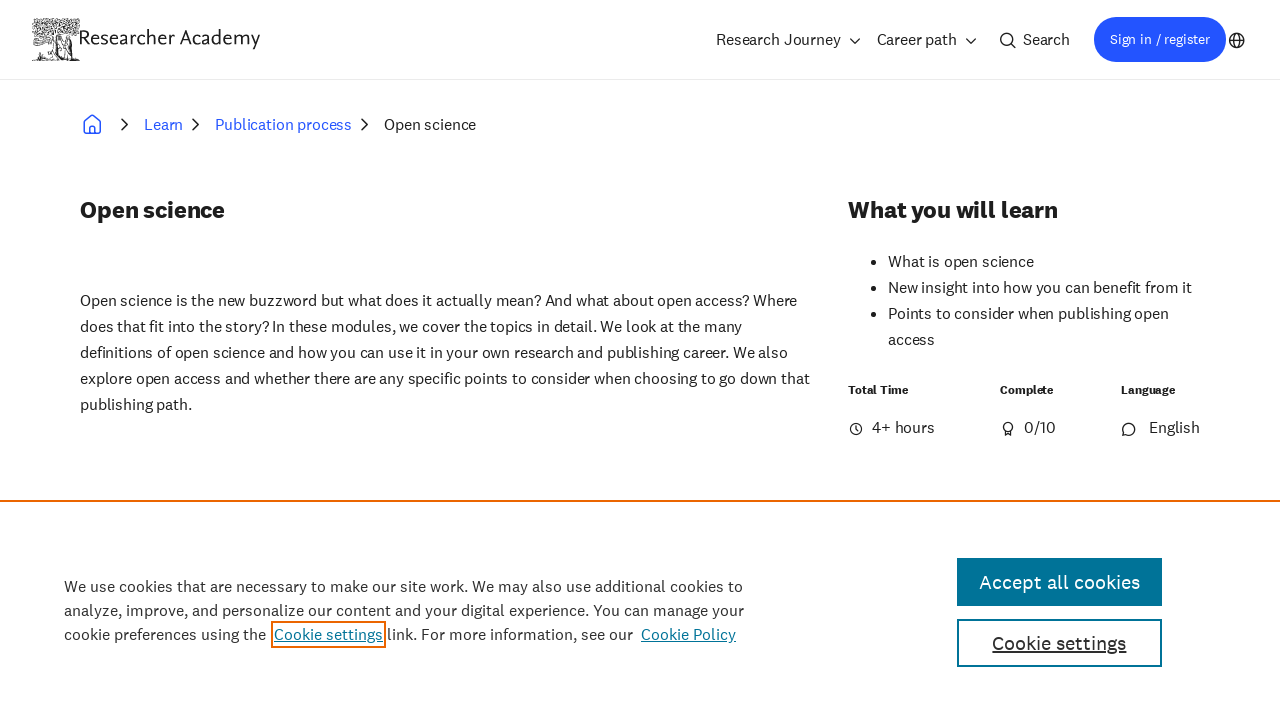

--- FILE ---
content_type: text/html; charset=UTF-8
request_url: https://researcheracademy.elsevier.com/publication-process/open-science?search=&f%5B0%5D=language%3AChinese&f%5B1%5D=topic%3ACell%20Press&f%5B2%5D=topic%3AFundamentals%20of%20manuscript%20preparation&f%5B3%5D=topic%3AFundamentals%20of%20peer%20review&f%5B4%5D=topic%3AJob%20search&f%5B5%5D=topic%3APublishing%20in%20the%20Chemical%20Sciences
body_size: 6455
content:

<!DOCTYPE html>
<html lang="en" dir="ltr" prefix="og: https://ogp.me/ns#">
<head>
  <meta charset="utf-8" />
<script src="//assets.adobedtm.com/4a848ae9611a/d013b516e975/launch-c936ed294d55.min.js"></script>
<meta name="description" content="Open science describes a more inclusive, collaborative, and transparent world of research which we discuss in this section." />
<meta name="Generator" content="Drupal 11 (https://www.drupal.org)" />
<meta name="MobileOptimized" content="width" />
<meta name="HandheldFriendly" content="true" />
<meta name="viewport" content="width=device-width, initial-scale=1.0" />
<link rel="canonical" href="https://researcheracademy.elsevier.com/publication-process/open-science" />
<link rel="shortlink" href="https://researcheracademy.elsevier.com/taxonomy/term/20" />

  <meta name="tdm-reservation" content="1">
  <meta name="tdm-policy" content="https://www.elsevier.com/tdm/tdmrep-policy.json">
  <title>Elsevier Researcher Academy - Open Science</title>
  <link rel="stylesheet" media="all" href="/uploads/css/css_kha5k_w1yXxrfnYsA4mwVLHiAdWpIKrjBsoPcSZHCVw.css?delta=0&amp;language=en&amp;theme=frontend&amp;include=eJxFyEsOgCAMBcALoT0SKfIwmEJNi7_bm7hxM4tZ1EDZjp1l5o3vUEz7QM-0iiaWYPBdu9cTcXASxFJlwOj_6fvgjw80SuwIZ8Xl9Dk3zYfgBV0pKN0" />
<link rel="stylesheet" media="all" href="/uploads/css/css_iWNGs60cpQoIaWkF8feDPPbThkN65B3eH0-TsU7l3Lc.css?delta=1&amp;language=en&amp;theme=frontend&amp;include=eJxFyEsOgCAMBcALoT0SKfIwmEJNi7_bm7hxM4tZ1EDZjp1l5o3vUEz7QM-0iiaWYPBdu9cTcXASxFJlwOj_6fvgjw80SuwIZ8Xl9Dk3zYfgBV0pKN0" />

  <script type="application/json" data-drupal-selector="drupal-settings-json">{"path":{"baseUrl":"\/","pathPrefix":"","currentPath":"taxonomy\/term\/20","currentPathIsAdmin":false,"isFront":false,"currentLanguage":"en","currentQuery":{"f":["language:Chinese","topic:Cell Press","topic:Fundamentals of manuscript preparation","topic:Fundamentals of peer review","topic:Job search","topic:Publishing in the Chemical Sciences"],"search":""}},"pluralDelimiter":"\u0003","suppressDeprecationErrors":true,"ajaxPageState":{"libraries":"eJxtyVEOwiAQhOELYfdIZIEpwQCr7FLt7a19MRpf_mS-iVNNmuckAZ47191KVMKGburi__c-MeHWId3QE-UqgavLIrnCG2fKR373wld-fmNzA3qTrmV7UziOtVTDoI9fTne6q6FRYIXbCh5KZ5cmaVa8AGzGTeA","theme":"frontend","theme_token":null},"ajaxTrustedUrl":[],"gtag":{"tagId":"","consentMode":false,"otherIds":[],"events":[],"additionalConfigInfo":[]},"gtm":{"tagId":null,"settings":{"data_layer":"dataLayer","include_environment":false},"tagIds":["GTM-M2RJ6WN"]},"user":{"uid":0,"permissionsHash":"19acb4e1a9992d1ad507a454451aba16e0ef1ca18d491a684385018d96b14de7"}}</script>
<script src="/uploads/js/js_eexPa5Ojsun6DEy5sngUSf-sS7SipwRjzb8srRkxF5w.js?scope=header&amp;delta=0&amp;language=en&amp;theme=frontend&amp;include=eJxtiVEKgDAMxS403JFGtz2L0rXoOtHb66_iTyBJGd2tJaqWkUhJLl9Kjzig3kP5v9vAQJh3U4fWyGKZJLAZC5ITR37w9YlWOt-x3XGrMWI"></script>
<script src="/modules/contrib/google_tag/js/gtag.js?t8wgnk"></script>
<script src="/modules/contrib/google_tag/js/gtm.js?t8wgnk"></script>

</head>
<body class="path-taxonomy">
<a href="#main-content" class="visually-hidden focusable skip-link">Skip to main content</a>
<noscript><iframe src="https://www.googletagmanager.com/ns.html?id=GTM-M2RJ6WN"
                  height="0" width="0" style="display:none;visibility:hidden"></iframe></noscript>

  <div class="dialog-off-canvas-main-canvas" data-off-canvas-main-canvas>
    

  <div id="state-navbar" hidden></div>
  <div id="state-search" hidden></div>
  <div id="state-my-menu" hidden></div>

  <div class="page">
          <header class="page__header page-header">
          <div class="page-header__topbar region-topbar">
      <div id="block-sitebranding" class="region-topbar__sitebranding block-sitebranding">
  
    
    <div class="block-sitebranding__logo">
    <a href="https://www.elsevier.com/" target="_blank">
      <img alt="Elsevier logo" src="/assets/themes/frontend/images/logo-elsevier--alt.svg" fetchpriority="high">
    </a>
  </div>
  <div class="block-sitebranding__site-name">
    
<div class="cobranding-logo">
  <a class="cobranding-logo__link cobranding-logo__link--era" href="/" title="Home" rel="Home">
    <img class="cobranding-logo__logo cobranding-logo__logo--era" src="/logo.svg" alt="Researcher Academy wordmark" fetchpriority="high">
  </a>
</div>

  </div>
</div>


  <nav class="region-topbar__states block-states">
    <a class="block-states__link block-states__link--search" href="/search">
      <span class="block-states__link-label">Search</span>
    </a>

    <a class="block-states__link block-states__link--profile" href="/idplus/login">
      <span class="block-states__link-label">Sign in / register</span>
    </a>

    <a class="block-states__link block-states__link--my-menu" href="#state-my-menu">
      <span class="block-states__link-label">User menu</span>
    </a>

    <a class="block-states__link block-states__link--language" href="/chinese">
      <span class="block-states__link-label">Chinese</span>
    </a>

    <a class="block-states__link block-states__link--menu" href="#state-navbar">
      <span class="block-states__link-label">Menu</span>
    </a>

    <a class="block-states__link block-states__link--menu-close" href="#">
      <span class="block-states__link-label">Menu</span>
    </a>
  </nav>
  </div>


          <div class="page-header__navbar region-navbar">
          <nav aria-labelledby="block-mainnavigation-title" id="block-mainnavigation" class="region-navbar__mainnavigation block-mainnavigation">
            
  <h2 id="block-mainnavigation-title" class="visually-hidden block-mainnavigation__title">Main navigation</h2>
  

            

        
                            <ul class="block-mainnavigation__menu">
                                                        <li class="block-mainnavigation__menu-item block-mainnavigation__menu-item--expanded block-mainnavigation__menu-item--active-trail">
                        <a href="/learn" title="Go to the Research Journey page" class="block-mainnavigation__menu-item-link" data-drupal-link-system-path="node/16985">Research Journey</a>
                                                                                <ul class="block-mainnavigation__submenu">
                                                        <li class="block-mainnavigation__submenu-item">
                        <span class="block-mainnavigation__submenu-item-link">Stages:</span>
                                            </li>
                                                        <li class="block-mainnavigation__submenu-item block-mainnavigation__submenu-item--expanded">
                        <a href="/research-preparation" class="block-mainnavigation__submenu-item-link" data-drupal-link-system-path="taxonomy/term/7">Preparation</a>
                                                                                <ul class="block-mainnavigation__subsubmenu">
                                                        <li class="block-mainnavigation__subsubmenu-item">
                        <a href="/research-preparation/funding" class="block-mainnavigation__subsubmenu-item-link" data-drupal-link-system-path="taxonomy/term/8">Funding</a>
                                            </li>
                                                        <li class="block-mainnavigation__subsubmenu-item">
                        <a href="/research-preparation/research-design" class="block-mainnavigation__subsubmenu-item-link" data-drupal-link-system-path="taxonomy/term/229">Research design</a>
                                            </li>
                                                        <li class="block-mainnavigation__subsubmenu-item">
                        <a href="/research-preparation/research-data-management" class="block-mainnavigation__subsubmenu-item-link" data-drupal-link-system-path="taxonomy/term/9">Data management</a>
                                            </li>
                                                        <li class="block-mainnavigation__subsubmenu-item">
                        <a href="/research-preparation/research-collaborations" class="block-mainnavigation__subsubmenu-item-link" data-drupal-link-system-path="taxonomy/term/69">Research collaborations</a>
                                            </li>
                                                        <li class="block-mainnavigation__subsubmenu-item">
                        <a href="/research-preparation/sex-gender-equity-research-sager-guidelines" class="block-mainnavigation__subsubmenu-item-link" data-drupal-link-system-path="taxonomy/term/230">Equity in research</a>
                                            </li>
                            </ul>
            
                                            </li>
                                                        <li class="block-mainnavigation__submenu-item block-mainnavigation__submenu-item--expanded">
                        <a href="/writing-research" class="block-mainnavigation__submenu-item-link" data-drupal-link-system-path="taxonomy/term/11">Writing</a>
                                                                                <ul class="block-mainnavigation__subsubmenu">
                                                        <li class="block-mainnavigation__subsubmenu-item">
                        <a href="/writing-research/fundamentals-manuscript-preparation" class="block-mainnavigation__subsubmenu-item-link" data-drupal-link-system-path="taxonomy/term/12">Manuscript preparation</a>
                                            </li>
                                                        <li class="block-mainnavigation__subsubmenu-item">
                        <a href="/writing-research/writing-skills" class="block-mainnavigation__subsubmenu-item-link" data-drupal-link-system-path="taxonomy/term/13">Writing skills</a>
                                            </li>
                                                        <li class="block-mainnavigation__subsubmenu-item">
                        <a href="/writing-research/technical-writing-skills" class="block-mainnavigation__subsubmenu-item-link" data-drupal-link-system-path="taxonomy/term/14">Technical writing skills</a>
                                            </li>
                            </ul>
            
                                            </li>
                                                        <li class="block-mainnavigation__submenu-item block-mainnavigation__submenu-item--expanded block-mainnavigation__submenu-item--active-trail">
                        <a href="/publication-process" class="block-mainnavigation__submenu-item-link" data-drupal-link-system-path="taxonomy/term/16">Publication</a>
                                                                                <ul class="block-mainnavigation__subsubmenu">
                                                        <li class="block-mainnavigation__subsubmenu-item">
                        <a href="/publication-process/fundamentals-publishing" class="block-mainnavigation__subsubmenu-item-link" data-drupal-link-system-path="taxonomy/term/17">Fundamentals</a>
                                            </li>
                                                        <li class="block-mainnavigation__subsubmenu-item">
                        <a href="/publication-process/finding-right-journal" class="block-mainnavigation__subsubmenu-item-link" data-drupal-link-system-path="taxonomy/term/18">Finding a journal</a>
                                            </li>
                                                        <li class="block-mainnavigation__subsubmenu-item">
                        <a href="/publication-process/research-metrics" class="block-mainnavigation__subsubmenu-item-link" data-drupal-link-system-path="taxonomy/term/192">Research metrics</a>
                                            </li>
                                                        <li class="block-mainnavigation__subsubmenu-item block-mainnavigation__subsubmenu-item--active-trail">
                        <a href="/publication-process/open-science" class="block-mainnavigation__subsubmenu-item-link" data-drupal-link-system-path="taxonomy/term/20">Open science</a>
                                            </li>
                                                        <li class="block-mainnavigation__subsubmenu-item">
                        <a href="/publication-process/ethics" class="block-mainnavigation__subsubmenu-item-link" data-drupal-link-system-path="taxonomy/term/19">Ethics</a>
                                            </li>
                                                        <li class="block-mainnavigation__subsubmenu-item">
                        <a href="/publishing-premium-journals" class="block-mainnavigation__subsubmenu-item-link" data-drupal-link-system-path="taxonomy/term/123">Premium journals</a>
                                            </li>
                                                        <li class="block-mainnavigation__subsubmenu-item">
                        <a href="/publication-process/publishing-chemical-sciences" class="block-mainnavigation__subsubmenu-item-link" data-drupal-link-system-path="taxonomy/term/21">Chemical Sciences</a>
                                            </li>
                            </ul>
            
                                            </li>
                                                        <li class="block-mainnavigation__submenu-item block-mainnavigation__submenu-item--expanded">
                        <a href="/navigating-peer-review" class="block-mainnavigation__submenu-item-link" data-drupal-link-system-path="taxonomy/term/22">Peer review</a>
                                                                                <ul class="block-mainnavigation__subsubmenu">
                                                        <li class="block-mainnavigation__subsubmenu-item">
                        <a href="/navigating-peer-review/fundamentals-peer-review" class="block-mainnavigation__subsubmenu-item-link" data-drupal-link-system-path="taxonomy/term/23">Fundamentals</a>
                                            </li>
                                                        <li class="block-mainnavigation__subsubmenu-item">
                        <a href="/navigating-peer-review/certified-peer-reviewer-course" class="block-mainnavigation__subsubmenu-item-link" data-drupal-link-system-path="taxonomy/term/90">Certified peer reviewer course</a>
                                            </li>
                                                        <li class="block-mainnavigation__subsubmenu-item">
                        <a href="/navigating-peer-review/becoming-peer-reviewer" class="block-mainnavigation__subsubmenu-item-link" data-drupal-link-system-path="taxonomy/term/24">Becoming a peer reviewer</a>
                                            </li>
                                                        <li class="block-mainnavigation__subsubmenu-item">
                        <a href="/navigating-peer-review/going-peer-review" class="block-mainnavigation__subsubmenu-item-link" data-drupal-link-system-path="taxonomy/term/25">Going through peer review</a>
                                            </li>
                            </ul>
            
                                            </li>
                                                        <li class="block-mainnavigation__submenu-item block-mainnavigation__submenu-item--expanded">
                        <a href="/communicating-research" class="block-mainnavigation__submenu-item-link" data-drupal-link-system-path="taxonomy/term/26">Communication</a>
                                                                                <ul class="block-mainnavigation__subsubmenu">
                                                        <li class="block-mainnavigation__subsubmenu-item">
                        <a href="/communicating-research/confidence-communicating-research" class="block-mainnavigation__subsubmenu-item-link" data-drupal-link-system-path="taxonomy/term/239">Confidence in Communicating Research</a>
                                            </li>
                                                        <li class="block-mainnavigation__subsubmenu-item">
                        <a href="/communicating-research/ensuring-visibility" class="block-mainnavigation__subsubmenu-item-link" data-drupal-link-system-path="taxonomy/term/28">Ensuring visibility</a>
                                            </li>
                                                        <li class="block-mainnavigation__subsubmenu-item">
                        <a href="/communicating-research/social-impact" class="block-mainnavigation__subsubmenu-item-link" data-drupal-link-system-path="taxonomy/term/27">Social impact</a>
                                            </li>
                            </ul>
            
                                            </li>
                            </ul>
            
                                            </li>
                                                        <li class="block-mainnavigation__menu-item block-mainnavigation__menu-item--expanded">
                        <a href="/career-path" title="Go to Career path" class="block-mainnavigation__menu-item-link" data-drupal-link-system-path="taxonomy/term/2">Career path</a>
                                                                                <ul class="block-mainnavigation__submenu">
                                                        <li class="block-mainnavigation__submenu-item">
                        <a href="/career-path/career-planning" class="block-mainnavigation__submenu-item-link" data-drupal-link-system-path="taxonomy/term/3">Career planning</a>
                                            </li>
                                                        <li class="block-mainnavigation__submenu-item">
                        <a href="/career-path/job-search" class="block-mainnavigation__submenu-item-link" data-drupal-link-system-path="taxonomy/term/4">Job search</a>
                                            </li>
                                                        <li class="block-mainnavigation__submenu-item">
                        <a href="/career-path/career-guidance" class="block-mainnavigation__submenu-item-link" data-drupal-link-system-path="taxonomy/term/5">Career guidance</a>
                                            </li>
                            </ul>
            
                                            </li>
                                                        <li class="block-mainnavigation__menu-item">
                        <a href="/search" title="Go to search page" data-icon="search" class="block-mainnavigation__menu-item-link" data-drupal-link-system-path="search">Search</a>
                                            </li>
                            </ul>
            


  </nav>
<div id="block-profile-menu" class="region-navbar__profile-menu block-profile-menu">
  
    
      <a href="/idplus/login" class="login-link">Sign in / register</a>
  </div>
<div id="block-language-switch" class="region-navbar__language-switch block-language-switch">
  
    
      <a href="/chinese" target="_blank">Chinese</a>
  </div>

      </div>


        <a id="main-content" tabindex="-1"></a>        
      </header>
    
          <main class="page__body page-body">
          <div class="page-body__content-top region-content-top">
          <div id="block-messages" class="region-content-top__messages block-messages">
  
    
      <div data-drupal-messages-fallback class="hidden"></div>
  </div>

      </div>


          <div class="page-body__content region-content">
          <div id="block-breadcrumb" class="region-content__breadcrumb block-breadcrumb">
  
    
          <nav class="breadcrumb" aria-labelledby="breadcrumb">
          <h2 id="breadcrumb" class="breadcrumb__label">Breadcrumb</h2>
        <ol class="breadcrumb__list" itemscope itemtype="http://schema.org/BreadcrumbList">
          <li class="breadcrumb__item" itemprop="itemListElement" itemscope itemtype="http://schema.org/ListItem">
                  <a class="breadcrumb__item-link" href="/" itemprop="item"><span itemprop="name">Home</span></a>
                <meta itemprop="position" content="1" />
      </li>
          <li class="breadcrumb__item" itemprop="itemListElement" itemscope itemtype="http://schema.org/ListItem">
                  <a class="breadcrumb__item-link" href="/learn-0" itemprop="item"><span itemprop="name">Learn</span></a>
                <meta itemprop="position" content="2" />
      </li>
          <li class="breadcrumb__item" itemprop="itemListElement" itemscope itemtype="http://schema.org/ListItem">
                  <a class="breadcrumb__item-link" href="/publication-process" itemprop="item"><span itemprop="name">Publication process</span></a>
                <meta itemprop="position" content="3" />
      </li>
          <li class="breadcrumb__item" itemprop="itemListElement" itemscope itemtype="http://schema.org/ListItem">
                  <span class="breadcrumb__item-link breadcrumb__item-link--text" itemprop="name">Open science</span>
                <meta itemprop="position" content="4" />
      </li>
        </ol>
  </nav>

  </div>
<div id="block-primary-content" class="region-content__primary-content block-primary-content">
  
    
      
<article  class="taxonomy-term-era-cycle-era-topic">
  <div class="taxonomy-term-era-cycle-era-topic__content">
    <h1 class="taxonomy-term-era-cycle-era-topic__title">Open science</h1>

    <div class="taxonomy-term-era-cycle-era-topic__description">
      <p>Open science is the new buzzword but what does it actually mean? And what about open access? Where does that fit into the story? In these modules, we cover the topics in detail. We look at the many definitions of open science and how you can use it in your own research and publishing career. We also explore open access and whether there are any specific points to consider when choosing to go down that publishing path.</p>
    </div>

    
    <section class="taxonomy-term-era-cycle-era-topic__information">
              <h2 class="taxonomy-term-era-cycle-era-topic__information-title">What you will learn</h2>
        <div class="taxonomy-term-era-cycle-era-topic__objectives">
          <ul><li>What is open science</li><li>New insight into how you can benefit from it</li><li>Points to consider when publishing open access</li></ul>
        </div>
            <div class="taxonomy-term-era-cycle-era-topic__metadata">
        <div class="taxonomy-term-era-cycle-era-topic__time">
          <h3> Total Time</h3>
          <p>4+ hours</p>
        </div>

        <div class="taxonomy-term-era-cycle-era-topic__modules">
          <h3>Complete</h3>
          <p><span>0</span>/10</p>
        </div>

        <div class="taxonomy-term-era-cycle-era-topic__language">
          <h3>Language</h3>
          <p>
                          <span> English</span>
                      </p>
        </div>
      </div>
    </section>

    
    <h2> Modules in Open science</h2>
    <div class="taxonomy-term-era-cycle-era-topic__modules"><div class="views-element-container"><div class="view-topic-modules-overview js-view-dom-id-5812aa48e4f78c3ff020fa86e659e2255779f56584c381be2574681481e3ddf5">
  
          

        
        
        
            <div class="view-topic-modules-overview__content">
                  <div class="view-topic-modules-overview__row">
      <div class="node-era-webinar-card">
    <div class="node-era-webinar-card__content">

    
    <h3 class="node-era-webinar-card__title">
      
<span>Registered Reports: An Editor&#039;s Perspective</span>

    </h3>
    

    
            <div class="node-era-webinar-card__field-era-duration">
                    <div class="node-era-webinar-card__field-era-duration-label visually-hidden">Duration</div>
                                                            20 m                  </div>
        <div class="node-era-webinar-card__field-era-cycle">
                                                                  Open science                  </div>


    <a class="node-era-webinar-card__link" href="/publication-process/open-science/registered-reports-editor-perspective">  View webinar about Registered Reports: An Editor&#039;s Perspective
</a>
  </div>

          <div class="node-era-webinar-card__field-era-image">
                                                                    <img src="/uploads/styles/era_medium_cropped_400_240/public/2018-01/what-is-open-science-f2x.png?itok=yCH928my" width="500" height="300" alt="What is open science?" loading="lazy" />


                  </div>


</div>

    </div>
          <div class="view-topic-modules-overview__row">
      <div class="node-era-webinar-card">
    <div class="node-era-webinar-card__content">

    
    <h3 class="node-era-webinar-card__title">
      
<span>Registered Reports: A Reviewer&#039;s Perspective</span>

    </h3>
    

                  <div class="node-era-webinar-card__module-label">
                                                                  New                  </div>

    
            <div class="node-era-webinar-card__field-era-duration">
                    <div class="node-era-webinar-card__field-era-duration-label visually-hidden">Duration</div>
                                                            20 m                  </div>
        <div class="node-era-webinar-card__field-era-cycle">
                                                                  Open science                  </div>


    <a class="node-era-webinar-card__link" href="/publication-process/open-science/registered-reports-reviewer-perspective">  View webinar about Registered Reports: A Reviewer&#039;s Perspective
</a>
  </div>

          <div class="node-era-webinar-card__field-era-image">
                                                                    <img src="/uploads/styles/era_medium_cropped_400_240/public/2018-01/what-is-open-science-f2x.png?itok=yCH928my" width="500" height="300" alt="What is open science?" loading="lazy" />


                  </div>


</div>

    </div>
          <div class="view-topic-modules-overview__row">
      <div class="node-era-webinar-card node-era-webinar-card--promoted">
    <div class="node-era-webinar-card__content">

    
    <h3 class="node-era-webinar-card__title">
      
<span>How to Submit A Data Article</span>

    </h3>
    

    
            <div class="node-era-webinar-card__field-era-duration">
                    <div class="node-era-webinar-card__field-era-duration-label visually-hidden">Duration</div>
                                                            12 m                  </div>
        <div class="node-era-webinar-card__field-era-cycle">
                                                                  Open science                  </div>


    <a class="node-era-webinar-card__link" href="/publication-process/open-science/submit-data-article">  View webinar about How to Submit A Data Article
</a>
  </div>

          <div class="node-era-webinar-card__field-era-image">
                                                                    <img src="/uploads/styles/era_medium_cropped_400_240/public/2018-10/Elsevier-ResearchersAcademy-Sept-8_10-v1B.png?itok=kgCrlFsT" width="500" height="300" alt="Publishing open access" loading="lazy" />


                  </div>


</div>

    </div>
          <div class="view-topic-modules-overview__row">
      <div class="node-era-webinar-card node-era-webinar-card--promoted">
    <div class="node-era-webinar-card__content">

    
    <h3 class="node-era-webinar-card__title">
      
<span>Open Access: End user licenses</span>

    </h3>
    

    
            <div class="node-era-webinar-card__field-era-duration">
                    <div class="node-era-webinar-card__field-era-duration-label visually-hidden">Duration</div>
                                                            28 m                  </div>
        <div class="node-era-webinar-card__field-era-cycle">
                                                                  Open science                  </div>


    <a class="node-era-webinar-card__link" href="/publication-process/open-science/open-access-end-user-licenses">  View webinar about Open Access: End user licenses
</a>
  </div>

          <div class="node-era-webinar-card__field-era-image">
                                                                    <img src="/uploads/styles/era_medium_cropped_400_240/public/2022-10/Elsevier-ResearchersAcademy-Feb2020-16-17-18_20-v3B.jpg?itok=9EWCsnpu" width="500" height="300" alt="2.	What is an APC and why do authors have to pay to publish OA? Can I publish open access for free? " loading="lazy" />


                  </div>


</div>

    </div>
          <div class="view-topic-modules-overview__row">
      <div class="node-era-webinar-card">
    <div class="node-era-webinar-card__content">

    
    <h3 class="node-era-webinar-card__title">
      
<span>The evolution of open access</span>

    </h3>
    

    
            <div class="node-era-webinar-card__field-era-duration">
                    <div class="node-era-webinar-card__field-era-duration-label visually-hidden">Duration</div>
                                                            5 m                  </div>
        <div class="node-era-webinar-card__field-era-cycle">
                                                                  Open science                  </div>


    <a class="node-era-webinar-card__link" href="/publication-process/open-science/evolution-open-access">  View webinar about The evolution of open access
</a>
  </div>

          <div class="node-era-webinar-card__field-era-image">
                                                                    <img src="/uploads/styles/era_medium_cropped_400_240/public/2023-10/Elsevier-ResearchersAcademy-Nov2022-10_10-v2B.png?itok=d81_cuzp" width="500" height="300" alt="The Evolution of Open Access" loading="lazy" />


                  </div>


</div>

    </div>
          <div class="view-topic-modules-overview__row">
      <div class="node-era-webinar-card node-era-webinar-card--promoted">
    <div class="node-era-webinar-card__content">

    
    <h3 class="node-era-webinar-card__title">
      
<span>Fundamentals of open access</span>

    </h3>
    

    
            <div class="node-era-webinar-card__field-era-duration">
                    <div class="node-era-webinar-card__field-era-duration-label visually-hidden">Duration</div>
                                                            15 m                  </div>
        <div class="node-era-webinar-card__field-era-cycle">
                                                                  Open science                  </div>


    <a class="node-era-webinar-card__link" href="/publication-process/open-science/fundamentals-open-access">  View webinar about Fundamentals of open access
</a>
  </div>

          <div class="node-era-webinar-card__field-era-image">
                                                                    <img src="/uploads/styles/era_medium_cropped_400_240/public/2022-10/Elsevier-ResearchersAcademy-Feb2020-16-17-18_20-v3A.jpg?itok=udHbqO8B" width="500" height="300" alt="What is open access and how does open access benefit authors?" loading="lazy" />


                  </div>


</div>

    </div>
          <div class="view-topic-modules-overview__row">
      <div class="node-era-webinar-card node-era-webinar-card--promoted">
    <div class="node-era-webinar-card__content">

    
    <h3 class="node-era-webinar-card__title">
      
<span>Cost of publishing open access: how and why</span>

    </h3>
    

    
            <div class="node-era-webinar-card__field-era-duration">
                    <div class="node-era-webinar-card__field-era-duration-label visually-hidden">Duration</div>
                                                            10 m                  </div>
        <div class="node-era-webinar-card__field-era-cycle">
                                                                  Open science                  </div>


    <a class="node-era-webinar-card__link" href="/publication-process/open-science/cost-publishing-open-access">  View webinar about Cost of publishing open access: how and why
</a>
  </div>

          <div class="node-era-webinar-card__field-era-image">
                                                                    <img src="/uploads/styles/era_medium_cropped_400_240/public/2022-10/Elsevier-ResearchersAcademy-Feb2020-16-17-18_20-v3B.jpg?itok=9EWCsnpu" width="500" height="300" alt="2.	What is an APC and why do authors have to pay to publish OA? Can I publish open access for free? " loading="lazy" />


                  </div>


</div>

    </div>
          <div class="view-topic-modules-overview__row">
      <div class="node-era-webinar-card node-era-webinar-card--promoted">
    <div class="node-era-webinar-card__content">

    
    <h3 class="node-era-webinar-card__title">
      
<span>How to submit and publish an OA article</span>

    </h3>
    

    
            <div class="node-era-webinar-card__field-era-duration">
                    <div class="node-era-webinar-card__field-era-duration-label visually-hidden">Duration</div>
                                                            15 m                  </div>
        <div class="node-era-webinar-card__field-era-cycle">
                                                                  Open science                  </div>


    <a class="node-era-webinar-card__link" href="/publication-process/open-science/submit-publish-oa-article">  View webinar about How to submit and publish an OA article
</a>
  </div>

          <div class="node-era-webinar-card__field-era-image">
                                                                    <img src="/uploads/styles/era_medium_cropped_400_240/public/2022-10/Elsevier-ResearchersAcademy-Feb2020-16-17-18_20-v3C.jpg?itok=X4hMdh8J" width="500" height="300" alt="How to submit and publish an OA article" loading="lazy" />


                  </div>


</div>

    </div>
          <div class="view-topic-modules-overview__row">
      <div class="node-era-webinar-card node-era-webinar-card--promoted">
    <div class="node-era-webinar-card__content">

    
    <h3 class="node-era-webinar-card__title">
      
<span>How to leverage open hardware to improve your research</span>

    </h3>
    

    
            <div class="node-era-webinar-card__field-era-duration">
                    <div class="node-era-webinar-card__field-era-duration-label visually-hidden">Duration</div>
                                                            1 h                  </div>
        <div class="node-era-webinar-card__field-era-cycle">
                                                                  Open science                  </div>


    <a class="node-era-webinar-card__link" href="/publication-process/open-science/leverage-open-hardware-improve-research">  View webinar about How to leverage open hardware to improve your research
</a>
  </div>

          <div class="node-era-webinar-card__field-era-image">
                                                                    <img src="/uploads/styles/era_medium_cropped_400_240/public/2019-09/Elsevier-ResearchersAcademy-August2019-2_10-v3.jpg?itok=NaUeG8AN" width="500" height="300" alt="Open hardware" loading="lazy" />


                  </div>


</div>

    </div>
          <div class="view-topic-modules-overview__row">
      <div class="node-era-webinar-card node-era-webinar-card--promoted node-era-webinar-card--sticky">
    <div class="node-era-webinar-card__content">

    
    <h3 class="node-era-webinar-card__title">
      
<span>Publishing open access </span>

    </h3>
    

    
            <div class="node-era-webinar-card__field-era-duration">
                    <div class="node-era-webinar-card__field-era-duration-label visually-hidden">Duration</div>
                                                            1 h                  </div>
        <div class="node-era-webinar-card__field-era-cycle">
                                                                  Open science                  </div>


    <a class="node-era-webinar-card__link" href="/publication-process/open-science/publishing-open-access">  View webinar about Publishing open access 
</a>
  </div>

          <div class="node-era-webinar-card__field-era-image">
                                                                    <img src="/uploads/styles/era_medium_cropped_400_240/public/2018-10/Elsevier-ResearchersAcademy-Sept-8_10-v1B.png?itok=kgCrlFsT" width="500" height="300" alt="Publishing open access" loading="lazy" />


                  </div>


</div>

    </div>
  
      </div>
      
        
        
        
        
        </div>
</div>
</div>

    <div class="start-learning-button">
    <a href="/publication-process/open-science/registered-reports-editor-perspective">Get Started</a>
</div>
  </div>
</article>

  </div>

      </div>

      </main>
    
          <footer class="page__footer page-footer">
        <div class="page-footer__footer region-footer">
          <nav aria-labelledby="block-footer-top-title" id="block-footer-top" class="region-footer__footer-top block-footer-top">
            
  <h2 id="block-footer-top-title" class="visually-hidden block-footer-top__title">Footer top</h2>
  

            

    
                                                                <div class="block-footer-top__menu">
                                                                  <a href="/about" title="Go to the About page" class="block-footer-top__menu-item-link" data-drupal-link-system-path="node/16386">About</a>

                
                                        </div>
                  <div class="block-footer-top__menu">
                                                                  <a href="https://www.elsevier.support/researcheracademy" target="_blank">Support</a>

                                  <span class="visually-hidden">opens in new tab/window</span>
                
                                        </div>
                  <div class="block-footer-top__menu">
                                                                  <a href="https://privacy.elsevier.com" target="_blank">Elsevier Privacy Center</a>

                                  <span class="visually-hidden">opens in new tab/window</span>
                
                                        </div>
              


  </nav>
<nav aria-labelledby="block-footer-socials-title" id="block-footer-socials" class="region-footer__footer-socials block-footer-socials">
            
  <h2 id="block-footer-socials-title" class="visually-hidden block-footer-socials__title">Footer socials</h2>
  

            

        
                            <ul class="block-footer-socials__menu">
                                                        <li class="block-footer-socials__menu-item">
                        <a href="https://www.linkedin.com/company/researcheracad/" target="_blank">LinkedIn </a>
                                            </li>
                                                        <li class="block-footer-socials__menu-item">
                        <a href="https://www.youtube.com/@ElsevierResearcherAcademy" target="_blank">YouTube</a>
                                            </li>
                            </ul>
            


  </nav>

<div class="block-footer-partners">
  <div class="block-footer-partners__item">
    <a href="https://www.elsevier.com/" target="_blank">
      <img alt="Elsevier logo" src="/assets/themes/frontend/images/logo-elsevier.svg">
    </a>
  </div>

  <div class="block-footer-partners__item">
    <a href="https://www.relx.com/" target="_blank">
      <img alt="RELX Group logo" src="/assets/themes/frontend/images/logo-relx.svg">
    </a>
  </div>
</div>

<div class="block-footer-bottom">
  <p class="block-footer-copyright"> Copyright ©2026 Elsevier, its licensors, and contributors. All rights are reserved, including those for text and data mining, AI training, and similar technologies. </p>

  <nav aria-labelledby="block-footer-title" id="block-footer" class="region-footer__footer block-footer">
            
  <h2 id="block-footer-title" class="visually-hidden block-footer__title">Footer</h2>
  

            

    
              <ul class="block-footer__menu">
                            <li class="block-footer__menu-item">
            <a href="https://www.elsevier.com/about/our-business/policies/copyright" target="_blank">Copyright</a>

                          <span class="visually-hidden">opens in new tab/window</span>
            
                      </li>
                            <li class="block-footer__menu-item">
            <a href="https://www.elsevier.com/legal/elsevier-website-terms-and-conditions" target="_blank">Terms and conditions</a>

                          <span class="visually-hidden">opens in new tab/window</span>
            
                      </li>
                            <li class="block-footer__menu-item">
            <a href="https://www.elsevier.com/legal/privacy-policy" target="_blank">Privacy policy</a>

                          <span class="visually-hidden">opens in new tab/window</span>
            
                      </li>
        
        <li class="block-footer__menu-item"> <button id="ot-sdk-btn" class="ot-sdk-show-settings" title="View and update cookie settings">Cookie Settings</button> </li>
      </ul>
      


  </nav>
</div>

      </div>

      </footer>
      </div>

  </div>

<script type="text/javascript">
/* <![CDATA[ */
try {
    var pageData = {"visitor":{"accessType":"ae:anon::guest:","accountId":"","accountName":"","userId":"","ipAddress":"3.21.169.232"},"page":{"productName":"pb","environment":"PROD","language":"en","loadTimestamp":"1770018602000","type":"contentpage:article:htmldisplay","noTracking":"false","sectionName":"publication-process","businessUnit":"els:stmj:jmkt","name":"publication-process:open-science"}};
    if(pageDataTracker) {
  pageDataTracker.trackPageLoad();
}

} catch(err) {
}
/* ]]> */
</script>
<!-- End AdobeAnalytics code version: H.20.3 -->

<script src="/core/assets/vendor/jquery/jquery.min.js?v=4.0.0-rc.1"></script>
<script src="/uploads/js/js_UAPXMdxrhB2MJCM_DvVqUce8hMVsb_xauMvw-ekqac8.js?scope=footer&amp;delta=1&amp;language=en&amp;theme=frontend&amp;include=eJxtiVEKgDAMxS403JFGtz2L0rXoOtHb66_iTyBJGd2tJaqWkUhJLl9Kjzig3kP5v9vAQJh3U4fWyGKZJLAZC5ITR37w9YlWOt-x3XGrMWI"></script>

</body>
</html>
